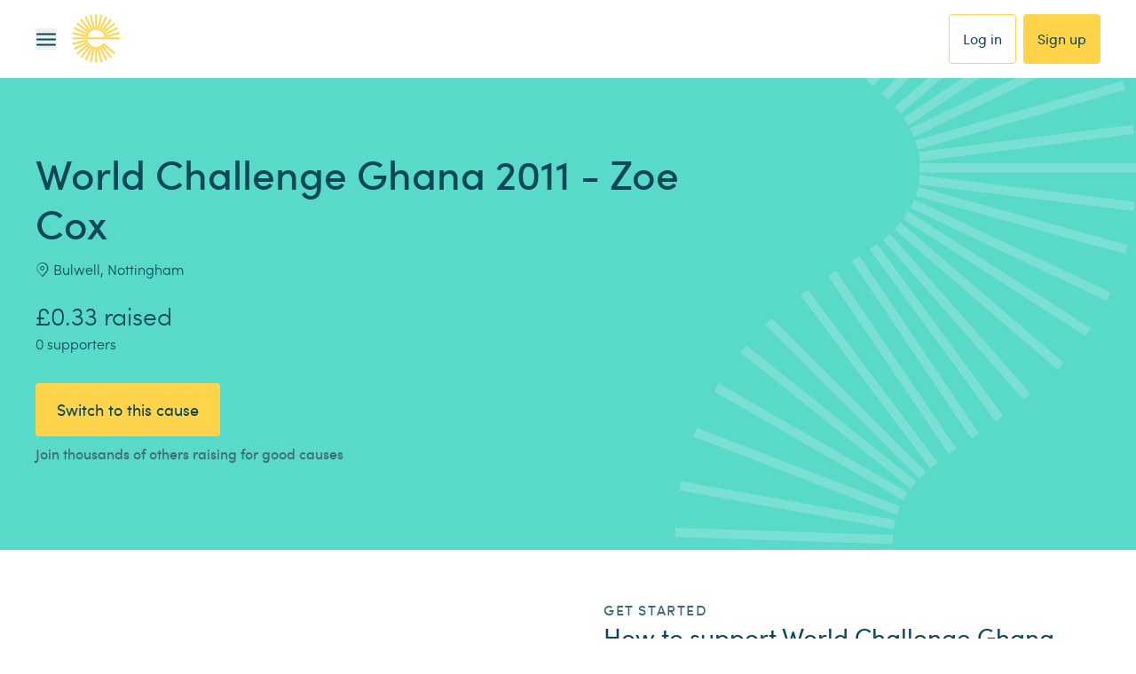

--- FILE ---
content_type: application/javascript; charset=UTF-8
request_url: https://www.easyfundraising.org.uk/_next/static/chunks/e5900f1c42c434af.js
body_size: 11010
content:
(globalThis.TURBOPACK||(globalThis.TURBOPACK=[])).push(["object"==typeof document?document.currentScript:void 0,86810,e=>{"use strict";var t=e.i(93800),r=e.i(10528),a=e.i(28883),s=e.i(6737),n=e.i(51468),l=e.i(23666),i=e.i(7822),o=e.i(36942),u=e.i(49713);let{authState:d}=t.Utils.AuthState,{apiBase:c}=r.config,p=async()=>{try{let{body:e,headers:t}=await o.default.get({url:`${c}/user/me`,requiresAuth:!0}),{user:r,cause:a,preferences:s}=e.details;return r.supportedCause=a,r.preferences=s,r.authState=d(t["x-auth-type"]),r}catch(t){let e=t.response;return e?.status===401||"UserCredentialsError"===t.parentErrorType?l.default.warn("[API] GET /user/me",t):l.default.error("[API] GET /user/me",t),!1}},f=async()=>{try{let{headers:e}=await o.default.get({url:`${c}/user/me`,requiresAuth:!0});return d(e["x-auth-type"])}catch(t){let e=t.response;return e?.status===401||"UserCredentialsError"===t.parentErrorType?l.default.warn("[API] GET checkAuthType /user/me",t):l.default.error("[API] GET checkAuthType /user/me",t),!1}},m=async()=>{try{let{body:e}=await o.default.get({url:`${c}/user/me/udo`,requiresAuth:!0});return e.details.UDO}catch(t){let e=t.response;return e?.status===401||"UserCredentialsError"===t.parentErrorType?l.default.warn("[API] GET /user/me/udo",t):l.default.error("[API] GET /user/me/udo",t),g()}},g=async()=>{try{let{body:e}=await o.default.get({url:`${c}/user/0/udo`,requiresAuth:!1});return e.details.UDO}catch(e){return l.default.error("[API] GET /user/0/udo",e),!1}},h=async e=>{try{return await o.default.post({url:`${c}/user/me/udo?ignoreResponse=true`,data:e,requiresAuth:!0}),!0}catch(e){return l.default.error("[API] POST /user/me/udo",e),!1}},y=async e=>{try{let t=await o.default.post({url:`${c}/login-cookie`,data:{email:e.email,password:e.password,...a.toggles.useLegacyCreds&&{phpsessid:e.cookie},source:"website"},requiresAuth:!1});return await u.default.login(t),!0}catch(e){return l.default.error("[API] POST /login-cookie",e),!1}},E=async({accessToken:e,facebookId:t,returnUserData:r=!1})=>{try{let a=await o.default.post({url:`${c}/login-facebook`,data:{accessToken:e,facebookId:t,source:"website"},options:{withCredentials:!0},requiresAuth:!1});return await u.default.login(a),!r||a?.body}catch(e){return l.default.error("[API] POST /login-facebook",e),!1}},_=async({refreshToken:e,appleId:t,returnUserData:r=!1})=>{try{let a=await o.default.post({url:`${c}/login-apple-id`,data:{refreshToken:e,appleId:t,source:"website"},options:{withCredentials:!0},requiresAuth:!1});return await u.default.login(a),!r||a?.body}catch(e){return l.default.error("[API] POST /login-apple-id",e),e}};async function w(e){try{let t=await o.default.post({url:`${c}/user`,requiresAuth:!1,data:e,options:{withCredentials:!0}});return await u.default.login(t),t.body}catch(e){return l.default.error("[API] POST /user",e),!1}}let A=async({firstName:e,lastName:t,dateOfBirth:r,mobile:a,gender:n,addressLine1:i,addressLine2:u,city:d,county:p,postcode:f,termsPath:m,termsStatement:g,policies:h})=>{try{let s={...e&&{firstName:e},...t&&{lastName:t},...n&&{gender:n},...void 0!==r&&{dateOfBirth:r},...void 0!==a&&{mobile:a},...void 0!==i&&{addressLine1:i},...void 0!==u&&{addressLine2:u},...void 0!==d&&{city:d},...void 0!==p&&{county:p},...void 0!==f&&{postcode:f},terms:{path:m,statement:g,policies:h}},{body:l}=await o.default.post({url:`${c}/user/me/profile`,data:s,requiresAuth:!0});return l.details.user}catch(e){throw l.default.error("[API] POST /user/me/profile",e),Error((0,s.getErrorMessage)(e))}},b=async({imagePayload:e,termsPath:t,termsStatement:r,policies:a})=>{try{let s={...e&&{imagePayload:e},terms:{path:t,statement:r,policies:a}};return await o.default.post({url:`${c}/user/me/images/avatar`,data:s,requiresAuth:!0}),!0}catch(e){throw l.default.error("[API] POST /user/me/images/avatar",e),Error((0,s.getErrorMessage)(e))}},v=async({text_messages:e,analytics:t,advertising:r,retargeting:a,site_personalisation:n,nurture:i,retailer_offer:u,featured_retailer:d,cause_admin:p,anonymity:f,termsPath:m,termsStatement:g,policies:h,campaign_messages:y})=>{try{let s={preferences:{...void 0!==e&&{text_messages:e},...void 0!==t&&{analytics:t},...void 0!==r&&{advertising:r},...void 0!==a&&{retargeting:a},...void 0!==n&&{site_personalisation:n},...void 0!==i&&{nurture:i},...void 0!==u&&{retailer_offer:u},...void 0!==d&&{featured_retailer:d},...void 0!==p&&{cause_admin:p},...void 0!==f&&{anonymity:f},...void 0!==y&&{campaign_messages:y}},terms:{path:m,statement:g,policies:h}};return await o.default.post({url:`${c}/user/me/preferences`,data:s,requiresAuth:!0}),!0}catch(e){throw l.default.error("[API] POST /user/me/preferences",e),Error((0,s.getErrorMessage)(e))}},I=async()=>{try{return await o.default.post({url:`${c}/user/me/disable`,requiresAuth:!0}),!0}catch(e){return l.default.error("[API] POST /user/me/disable",e),!1}},O=async({email:e,termsPath:t,termsStatement:r,policies:a})=>{try{let s={...e&&{email:e},terms:{path:t,statement:r,policies:a}};return await o.default.post({url:`${c}/user/me/email`,data:s,requiresAuth:!0}),!0}catch(e){throw l.default.error("[API] POST /user/me/email",e),Error((0,s.getErrorMessage)(e))}},T=async e=>{try{let t=new Date(Date.now()).toISOString();return await o.default.post({url:`${c}/user/me/data/data-requests`,data:{request_time:t,request_type:e,ticket_creation_time:t},requiresAuth:!0}),!0}catch(e){return l.default.error("[API] POST /user/me/data/data-requests",e),!1}},N=async({oldPassword:e,newPassword:t,termsPath:r,termsStatement:a,policies:n})=>{try{let s={...e&&{oldPassword:e},...t&&{newPassword:t},terms:{path:r,statement:a,policies:n}};return await o.default.post({url:`${c}/user/me/password`,data:s,requiresAuth:!0}),!0}catch(e){throw l.default.error("[API] POST /user/me/password",e),Error((0,s.getErrorMessage)(e))}},S=async()=>{try{let{body:e}=await o.default.get({url:`${c}/user/me/oauth`,requiresAuth:!0});return e.details.providers}catch(e){throw l.default.error("[API] GET /user/me/oauth",e),Error((0,s.getErrorMessage)(e))}},$=async({provider:e,clientId:t,clientUsername:r,userId:a})=>{try{let s={provider:e,clientId:t,userId:a,...r&&{clientUsername:r}},{body:n}=await o.default.put({url:`${c}/user/me/oauth/${e}/${t}`,data:{oauth:s},requiresAuth:!0});return n.details}catch(r){throw l.default.error(`[API] PUT /user/me/oauth/${e}/${t}`,r),Error((0,s.getErrorMessage)(r))}},P=async({provider:e,clientId:t})=>{try{return await o.default.delete({url:`${c}/user/me/oauth/${e}/${t}`,requiresAuth:!0}),!0}catch(r){throw l.default.error(`[API] DELETE /user/me/oauth/${e}/${t}`,r),Error((0,s.getErrorMessage)(r))}},x=async()=>{try{let{body:e}=await o.default.get({url:`${c}/user/me/data-files`,requiresAuth:!0});return e.details.files}catch(e){return l.default.error("[API] GET /user/me/data-files",e),!1}},D=async e=>{try{let{config:t}=await o.default.get({url:`${c}/user/me/data-files/${e}`,requiresAuth:!0});return t.url}catch(t){return l.default.error(`[API] GET /user/me/data-files/${e}`,t),!1}},C=async(e={})=>{try{let{body:t}=await o.default.get({url:`${c}/user/me/claims`,requiresAuth:!0,options:{timeout:6e3,params:{perPage:10,...e}}});return t.details}catch(e){return l.default.error("[API] GET /user/me/claims",e),!1}},k=async(e=!1)=>{try{let{body:t}=await o.default.get({url:`${c}/user/me/claims/stats`,options:{headers:{"Cache-Control":"no-cache",Pragma:"no-cache"},params:{includeRaw:e}},requiresAuth:!0});return t.details}catch(e){throw l.default.error("[API] GET /user/me/claims/stats",e),Error((0,s.getErrorMessage)(e))}},M=async()=>{try{let{body:e}=await o.default.get({url:`${c}/user/me/recently-visited-retailers`,requiresAuth:!0,options:{timeout:6e3}});return e.details.visitedRetailers}catch(e){throw l.default.error("[API] GET /user/me/recently-visited-retailers",e),Error((0,s.getErrorMessage)(e))}},R=async e=>{try{let{body:t}=await o.default.get({url:`${c}/user/me/recently-visited-retailers/${e}/visit-dates`,requiresAuth:!0});return t.details.retailerVisitDates}catch(t){throw l.default.error(`[API] GET /user/me/recently-visited-retailers/${e}/visit-dates`,t),Error((0,s.getErrorMessage)(t))}},L=async(e={})=>{try{if(e.startDate){let t=new Date(e.startDate);e.startDate=(t=(0,n.startOfDay)(t)).toISOString()}if(e.endDate){let t=new Date(e.endDate);e.endDate=(t=(0,n.endOfDay)(t)).toISOString()}let{body:t}=await o.default.get({url:`${c}/user/me/transactions`,options:{headers:{"Cache-Control":"no-cache",Pragma:"no-cache"},params:{perPage:10,...e}},requiresAuth:!0});return t.details}catch(e){throw l.default.error("[API] GET /user/me/transactions",e),Error((0,s.getErrorMessage)(e))}},q=async()=>{try{let{body:e}=await o.default.get({url:`${c}/user/me/transactions/stats`,options:{headers:{"Cache-Control":"no-cache",Pragma:"no-cache"}},requiresAuth:!0});return e.details}catch(e){throw l.default.error("[API] GET /user/me/transactions/stats",e),Error((0,s.getErrorMessage)(e))}},j=async(e,t="false")=>{try{let{body:r}=await o.default.get({url:`${c}/user/me/transactions/${e}`,options:{headers:{"Cache-Control":"no-cache",Pragma:"no-cache"},params:{includeMetadata:t}},requiresAuth:!0});return r.details.transaction}catch(t){throw l.default.error(`[API] GET /user/me/transactions/${e}`,t),Error((0,s.getErrorMessage)(t))}};async function G(e){try{return await o.default.post({url:`${c}/user/me/cause`,data:{causeId:e.id},requiresAuth:!0}),!0}catch(e){l.default.error("[API] POST /user/me/cause",e)}}async function B(e){try{let t=await o.default.get({url:`${c}/users/email-exists`,requiresAuth:!1,options:{params:{email:e}}});return{exists:t?.body?.details?.exists}}catch(t){l.default.error(`[API] GET ${c}/users/email-exists/?email=${e}`,t)}}async function U(e,t,r,{password:a,causeId:s,causeHash:n,oAuthProvider:u,oAuthClientId:d,oAuthClientUsername:p,oAuthAccessToken:f,oAuthRefreshToken:m,userTerms:g,userTermsId:h,userTermsStatement:y,userTermsPath:E,userTermsVersion:_,marketingPreferences:w,marketingPreferencesId:A,marketingPreferencesStatement:b,marketingPreferencesPath:v,marketingPreferencesVersion:I,policies:O,referralId:T,clientIpAddress:N,registrationSource:S,appleCredentials:$,sendWelcomeEmail:P}){let x;window.localStorage&&(x=localStorage.getItem(i.INSTALLATION_ID_KEY)||void 0);try{let{body:l}=await o.default.post({url:`${c}/user`,options:{timeout:1e4},data:{email:e,firstName:t,lastName:r,password:a,causeId:s,causeHash:n,oAuthProvider:u,oAuthClientId:d,oAuthClientUsername:p,oAuthAccessToken:f,oAuthRefreshToken:m,userTerms:g,userTermsId:h,userTermsStatement:y,userTermsPath:E,userTermsVersion:_,marketingPreferences:w,marketingPreferencesId:A,marketingPreferencesStatement:b,marketingPreferencesPath:v,marketingPreferencesVersion:I,policies:O,referralId:T,clientIpAddress:N,registrationSource:S,appleCredentials:$,sendWelcomeEmail:P,installationId:x}});return l.details}catch(e){throw l.default.error(`[API] POST ${c}/user`,e),e}}async function F(e){try{let{body:t}=await o.default.get({url:`${c}/user/utils/find-by-installation-id/${e}`,headers:{"Content-Type":"application/json","Cache-Control":"no-cache"}});return t?.details?.userId}catch(t){throw l.default.error(`[API] GET /user/utils/find-by-installation-id/${e}`,t),t}}e.s(["changeCause",()=>G,"checkAuthType",0,f,"createUser",()=>U,"deleteOauthProviderClientId",0,P,"fetchClaimsStats",0,k,"fetchTransactionById",0,j,"fetchTransactions",0,L,"fetchTransactionsStats",0,q,"findUserByInstallationId",()=>F,"getClaims",0,C,"getDataFile",0,D,"getDataFiles",0,x,"getOauthProviders",0,S,"getRecentVisitDatesByRetailerId",0,R,"getRecentlyVisitedRetailers",0,M,"loginAppleId",0,_,"loginCookie",0,y,"loginFacebook",0,E,"postAvatar",0,b,"postDataRequest",0,T,"postDisableAccount",0,I,"postEmail",0,O,"postPassword",0,N,"postPreferences",0,v,"postProfile",0,A,"postUdo",0,h,"prefetchUdo",0,m,"prefetchUser",0,p,"registerWithAppleId",()=>w,"storeOauthProviderClientId",0,$,"validateUserEmail",()=>B])},71599,(e,t,r)=>{t.exports={area:!0,base:!0,br:!0,col:!0,embed:!0,hr:!0,img:!0,input:!0,link:!0,meta:!0,param:!0,source:!0,track:!0,wbr:!0}},47620,24340,9007,71179,e=>{"use strict";let t;var r=e.i(91788),a=e.i(71599),s=/\s([^'"/\s><]+?)[\s/>]|([^\s=]+)=\s?(".*?"|'.*?')/g;function n(e){var t={type:"tag",name:"",voidElement:!1,attrs:{},children:[]},r=e.match(/<\/?([^\s]+?)[/\s>]/);if(r&&(t.name=r[1],(a.default[r[1]]||"/"===e.charAt(e.length-2))&&(t.voidElement=!0),t.name.startsWith("!--"))){var n=e.indexOf("-->");return{type:"comment",comment:-1!==n?e.slice(4,n):""}}for(var l=new RegExp(s),i=null;null!==(i=l.exec(e));)if(i[0].trim())if(i[1]){var o=i[1].trim(),u=[o,""];o.indexOf("=")>-1&&(u=o.split("=")),t.attrs[u[0]]=u[1],l.lastIndex--}else i[2]&&(t.attrs[i[2]]=i[3].trim().substring(1,i[3].length-1));return t}var l=/<[a-zA-Z0-9\-\!\/](?:"[^"]*"|'[^']*'|[^'">])*>/g,i=/^\s*$/,o=Object.create(null);let u=function(e,t){t||(t={}),t.components||(t.components=o);var r,a=[],s=[],u=-1,d=!1;if(0!==e.indexOf("<")){var c=e.indexOf("<");a.push({type:"text",content:-1===c?e:e.substring(0,c)})}return e.replace(l,function(l,o){if(d){if(l!=="</"+r.name+">")return;d=!1}var c,p="/"!==l.charAt(1),f=l.startsWith("<!--"),m=o+l.length,g=e.charAt(m);if(f){var h=n(l);return u<0?a.push(h):(c=s[u]).children.push(h),a}if(p&&(u++,"tag"===(r=n(l)).type&&t.components[r.name]&&(r.type="component",d=!0),r.voidElement||d||!g||"<"===g||r.children.push({type:"text",content:e.slice(m,e.indexOf("<",m))}),0===u&&a.push(r),(c=s[u-1])&&c.children.push(r),s[u]=r),(!p||r.voidElement)&&(u>-1&&(r.voidElement||r.name===l.slice(2,-1))&&(r=-1==--u?a:s[u]),!d&&"<"!==g&&g)){c=-1===u?a:s[u].children;var y=e.indexOf("<",m),E=e.slice(m,-1===y?void 0:y);i.test(E)&&(E=" "),(y>-1&&u+c.length>=0||" "!==E)&&c.push({type:"text",content:E})}}),a},d=(e,t,r,a)=>{let s=[r,{code:t,...a||{}}];if(e?.services?.logger?.forward)return e.services.logger.forward(s,"warn","react-i18next::",!0);h(s[0])&&(s[0]=`react-i18next:: ${s[0]}`),e?.services?.logger?.warn?e.services.logger.warn(...s):console?.warn&&console.warn(...s)},c={},p=(e,t,r,a)=>{h(r)&&c[r]||(h(r)&&(c[r]=new Date),d(e,t,r,a))},f=(e,t)=>()=>{if(e.isInitialized)t();else{let r=()=>{setTimeout(()=>{e.off("initialized",r)},0),t()};e.on("initialized",r)}},m=(e,t,r)=>{e.loadNamespaces(t,f(e,r))},g=(e,t,r,a)=>{if(h(r)&&(r=[r]),e.options.preload&&e.options.preload.indexOf(t)>-1)return m(e,r,a);r.forEach(t=>{0>e.options.ns.indexOf(t)&&e.options.ns.push(t)}),e.loadLanguages(t,f(e,a))},h=e=>"string"==typeof e,y=e=>"object"==typeof e&&null!==e,E=/&(?:amp|#38|lt|#60|gt|#62|apos|#39|quot|#34|nbsp|#160|copy|#169|reg|#174|hellip|#8230|#x2F|#47);/g,_={"&amp;":"&","&#38;":"&","&lt;":"<","&#60;":"<","&gt;":">","&#62;":">","&apos;":"'","&#39;":"'","&quot;":'"',"&#34;":'"',"&nbsp;":" ","&#160;":" ","&copy;":"©","&#169;":"©","&reg;":"®","&#174;":"®","&hellip;":"…","&#8230;":"…","&#x2F;":"/","&#47;":"/"},w=e=>_[e],A={bindI18n:"languageChanged",bindI18nStore:"",transEmptyNodeValue:"",transSupportBasicHtmlNodes:!0,transWrapTextNodes:"",transKeepBasicHtmlNodesFor:["br","strong","i","p"],useSuspense:!0,unescape:e=>e.replace(E,w)},b=(e,t)=>{if(!e)return!1;let r=e.props?.children??e.children;return t?r.length>0:!!r},v=e=>{if(!e)return[];let t=e.props?.children??e.children;return e.props?.i18nIsDynamicList?I(t):t},I=e=>Array.isArray(e)?e:[e],O=(e,t,a,s)=>{if(!e)return"";let n="",l=I(e),i=t?.transSupportBasicHtmlNodes?t.transKeepBasicHtmlNodesFor??[]:[];return l.forEach((e,l)=>{if(h(e)){n+=`${e}`;return}if((0,r.isValidElement)(e)){let{props:r,type:o}=e,u=Object.keys(r).length,d=i.indexOf(o)>-1,c=r.children;if(!c&&d&&!u){n+=`<${o}/>`;return}if(!c&&(!d||u)||r.i18nIsDynamicList){n+=`<${l}></${l}>`;return}if(d&&1===u&&h(c)){n+=`<${o}>${c}</${o}>`;return}let p=O(c,t,a,s);n+=`<${l}>${p}</${l}>`;return}if(null===e)return void d(a,"TRANS_NULL_VALUE","Passed in a null value as child",{i18nKey:s});if(y(e)){let{format:t,...r}=e,l=Object.keys(r);if(1===l.length){let e=t?`${l[0]}, ${t}`:l[0];n+=`{{${e}}}`;return}d(a,"TRANS_INVALID_OBJ","Invalid child - Object should only have keys {{ value, format }} (format is optional).",{i18nKey:s,child:e});return}d(a,"TRANS_INVALID_VAR","Passed in a variable like {number} - pass variables for interpolation as full objects like {{number}}.",{i18nKey:s,child:e})}),n},T=(e,t,a)=>{let s=e.key||t,n=(0,r.cloneElement)(e,{key:s});return!n.props||!n.props.children||0>a.indexOf(`${t}/>`)&&0>a.indexOf(`${t} />`)?n:(0,r.createElement)(function(){return(0,r.createElement)(r.Fragment,null,n)},{key:s})};e.s(["initReactI18next",0,{type:"3rdParty",init(e){((e={})=>{A={...A,...e}})(e.options.react),t=e}}],24340);let N=(0,r.createContext)();class S{constructor(){this.usedNamespaces={}}addUsedNamespaces(e){e.forEach(e=>{this.usedNamespaces[e]||(this.usedNamespaces[e]=!0)})}getUsedNamespaces(){return Object.keys(this.usedNamespaces)}}function $({children:e,count:a,parent:s,i18nKey:n,context:l,tOptions:i={},values:o,defaults:d,components:c,ns:f,i18n:m,t:g,shouldUnescape:E,..._}){let{i18n:w,defaultNS:S}=(0,r.useContext)(N)||{},$=m||w||t,P=g||$?.t.bind($);return function({children:e,count:a,parent:s,i18nKey:n,context:l,tOptions:i={},values:o,defaults:d,components:c,ns:f,i18n:m,t:g,shouldUnescape:E,..._}){let w=m||t;if(!w)return p(w,"NO_I18NEXT_INSTANCE","Trans: You need to pass in an i18next instance using i18nextReactModule",{i18nKey:n}),e;let N=g||w.t.bind(w)||(e=>e),S={...A,...w.options?.react},$=f||N.ns||w.options?.defaultNS;$=h($)?[$]:$||["translation"];let P=O(e,S,w,n),x=d||P||S.transEmptyNodeValue||n,{hashTransKey:D}=S,C=n||(D?D(P||x):P||x);w.options?.interpolation?.defaultVariables&&(o=o&&Object.keys(o).length>0?{...o,...w.options.interpolation.defaultVariables}:{...w.options.interpolation.defaultVariables});let k=!o&&(void 0===a||w.options?.interpolation?.alwaysFormat)&&e?{interpolation:{...i.interpolation,prefix:"#$?",suffix:"?$#"}}:i.interpolation,M={...i,context:l||i.context,count:a,...o,...k,defaultValue:x,ns:$},R=C?N(C,M):x,L=((e,t,r,a)=>{if(!e)return null;if(Array.isArray(e))return e.map((e,r)=>T(e,r,t));if(y(e)){let r;return r={},Object.keys(e).forEach(a=>{Object.assign(r,{[a]:T(e[a],a,t)})}),r}return p(r,"TRANS_INVALID_COMPONENTS",'<Trans /> "components" prop expects an object or array',{i18nKey:a}),null})(c,R,w,n),q=L||e,j=null;!(!y(L)||Array.isArray(L))&&Object.keys(L).reduce((e,t)=>e&&Number.isNaN(Number.parseFloat(t)),!0)&&(j=L,q=e);let G=((e,t,a,s,n,l,i)=>{if(""===a)return[];let o=n.transKeepBasicHtmlNodesFor||[],d=a&&new RegExp(o.map(e=>`<${e}`).join("|")).test(a);if(!e&&!t&&!d&&!i)return[a];let c=t??{},p=e=>{I(e).forEach(e=>{h(e)||(b(e)?p(v(e)):y(e)&&!(0,r.isValidElement)(e)&&Object.assign(c,e))})};p(e);let f=u(`<0>${a}</0>`),m={...c,...l},g=(e,t,a)=>{let s=v(e),n=_(s,t.children,a);return Array.isArray(s)&&s.every(r.isValidElement)&&0===n.length||e.props?.i18nIsDynamicList?s:n},E=(e,t,a,s,n)=>{e.dummy?(e.children=t,a.push((0,r.cloneElement)(e,{key:s},n?void 0:t))):a.push(...r.Children.map([e],e=>{let a={...e.props};return delete a.i18nIsDynamicList,(0,r.createElement)(e.type,{...a,key:s,ref:e.props.ref??e.ref},n?null:t)}))},_=(e,a,l)=>{let u=I(e);return I(a).reduce((e,a,c)=>{let p=a.children?.[0]?.content&&s.services.interpolator.interpolate(a.children[0].content,m,s.language);if("tag"===a.type){var f,w;let i,A=u[parseInt(a.name,10)];!A&&t&&(A=t[a.name]),1!==l.length||A||(A=l[0][a.name]),A||(A={});let v=0!==Object.keys(a.attrs).length?(f={props:a.attrs},(i={...w=A}).props=Object.assign(f.props,w.props),i):A,I=(0,r.isValidElement)(v),O=I&&b(a,!0)&&!a.voidElement,T=d&&y(v)&&v.dummy&&!I,N=y(t)&&Object.hasOwnProperty.call(t,a.name);if(h(v)){let t=s.services.interpolator.interpolate(v,m,s.language);e.push(t)}else if(b(v)||O){let t=g(v,a,l);E(v,t,e,c)}else if(T)E(v,_(u,a.children,l),e,c);else if(Number.isNaN(parseFloat(a.name)))if(N){let t=g(v,a,l);E(v,t,e,c,a.voidElement)}else if(n.transSupportBasicHtmlNodes&&o.indexOf(a.name)>-1)if(a.voidElement)e.push((0,r.createElement)(a.name,{key:`${a.name}-${c}`}));else{let t=_(u,a.children,l);e.push((0,r.createElement)(a.name,{key:`${a.name}-${c}`},t))}else if(a.voidElement)e.push(`<${a.name} />`);else{let t=_(u,a.children,l);e.push(`<${a.name}>${t}</${a.name}>`)}else if(y(v)&&!I){let t=a.children[0]?p:null;t&&e.push(t)}else E(v,p,e,c,1!==a.children.length||!p)}else if("text"===a.type){let t=n.transWrapTextNodes,l=i?n.unescape(s.services.interpolator.interpolate(a.content,m,s.language)):s.services.interpolator.interpolate(a.content,m,s.language);t?e.push((0,r.createElement)(t,{key:`${a.name}-${c}`},l)):e.push(l)}return e},[])};return v(_([{dummy:!0,children:e||[]}],f,I(e||[]))[0])})(q,j,R,w,S,M,E),B=s??S.defaultTransParent;return B?(0,r.createElement)(B,_,G):G}({children:e,count:a,parent:s,i18nKey:n,context:l,tOptions:i,values:o,defaults:d,components:c,ns:f||P?.ns||S||$?.options?.defaultNS,i18n:$,t:g,shouldUnescape:E,..._})}e.s(["Trans",()=>$],9007),e.s(["useTranslation",0,(e,a={})=>{var s,n,l;let i,{i18n:o}=a,{i18n:u,defaultNS:d}=(0,r.useContext)(N)||{},c=o||u||t;if(c&&!c.reportNamespaces&&(c.reportNamespaces=new S),!c){p(c,"NO_I18NEXT_INSTANCE","useTranslation: You will need to pass in an i18next instance by using initReactI18next");let e=(e,t)=>h(t)?t:y(t)&&h(t.defaultValue)?t.defaultValue:Array.isArray(e)?e[e.length-1]:e,t=[e,{},!1];return t.t=e,t.i18n={},t.ready=!1,t}c.options.react?.wait&&p(c,"DEPRECATED_OPTION","useTranslation: It seems you are still using the old wait option, you may migrate to the new useSuspense behaviour.");let f={...A,...c.options.react,...a},{useSuspense:E,keyPrefix:_}=f,w=e||d||c.options?.defaultNS;w=h(w)?[w]:w||["translation"],c.reportNamespaces.addUsedNamespaces?.(w);let b=(c.isInitialized||c.initializedStoreOnce)&&w.every(e=>((e,t,r={})=>t.languages&&t.languages.length?t.hasLoadedNamespace(e,{lng:r.lng,precheck:(t,a)=>{if(r.bindI18n&&r.bindI18n.indexOf("languageChanging")>-1&&t.services.backendConnector.backend&&t.isLanguageChangingTo&&!a(t.isLanguageChangingTo,e))return!1}}):(p(t,"NO_LANGUAGES","i18n.languages were undefined or empty",{languages:t.languages}),!0))(e,c,f)),v=(s=a.lng||null,n="fallback"===f.nsMode?w:w[0],(0,r.useCallback)(c.getFixedT(s,n,_),[c,s,n,_])),I=()=>v,O=()=>{let e,t;return e=a.lng||null,t="fallback"===f.nsMode?w:w[0],c.getFixedT(e,t,_)},[T,$]=(0,r.useState)(I),P=w.join();a.lng&&(P=`${a.lng}${P}`);let x=(l=P,i=(0,r.useRef)(),(0,r.useEffect)(()=>{i.current=l},[l,void 0]),i.current),D=(0,r.useRef)(!0);(0,r.useEffect)(()=>{let{bindI18n:e,bindI18nStore:t}=f;D.current=!0,b||E||(a.lng?g(c,a.lng,w,()=>{D.current&&$(O)}):m(c,w,()=>{D.current&&$(O)})),b&&x&&x!==P&&D.current&&$(O);let r=()=>{D.current&&$(O)};return e&&c?.on(e,r),t&&c?.store.on(t,r),()=>{D.current=!1,c&&e&&e?.split(" ").forEach(e=>c.off(e,r)),t&&c&&t.split(" ").forEach(e=>c.store.off(e,r))}},[c,P]),(0,r.useEffect)(()=>{D.current&&b&&$(I)},[c,_,b]);let C=[T,c,b];if(C.t=T,C.i18n=c,C.ready=b,b||!b&&!E)return C;throw new Promise(e=>{a.lng?g(c,a.lng,w,()=>e()):m(c,w,()=>e())})}],71179),e.s([],47620)},66411,e=>{e.v({fontLarge:"style-module__To0gyG__fontLarge",fontMedium:"style-module__To0gyG__fontMedium",fontSmall:"style-module__To0gyG__fontSmall",fontXSmall:"style-module__To0gyG__fontXSmall",large:"style-module__To0gyG__large",medium:"style-module__To0gyG__medium",small:"style-module__To0gyG__small",span:"style-module__To0gyG__span",wrapper:"style-module__To0gyG__wrapper",xsmall:"style-module__To0gyG__xsmall"})},10705,e=>{"use strict";var t=e.i(72043),r=e.i(91788),a=e.i(66411);e.s(["default",0,({type:e,id:s,className:n,size:l,onClick:i,role:o,ariaLabel:u,iconClassName:d=""})=>{let c=void 0!==l?l:"sm",p=(0,t.default)({[a.default.xsmall]:"xs"===c,[a.default.small]:"sm"===c,[a.default.medium]:"md"===c,[a.default.large]:"lg"===c},a.default.wrapper,n),f=(0,t.default)({[a.default.fontXSmall]:"xs"===c,[a.default.fontSmall]:"sm"===c,[a.default.fontMedium]:"md"===c,[a.default.fontLarge]:"lg"===c},`easy-icons-${e}`,a.default.span,d);return r.default.createElement("div",{id:s,"data-testid":"icon-wrap",className:p,onClick:i,role:o,"aria-label":u},r.default.createElement("span",{className:f}))}])},53606,e=>{"use strict";var t,r,a,s;(a=t||(t={})).XSMALL="xs",a.SMALL="sm",a.MEDIUM="md",a.LARGE="lg",(s=r||(r={})).PRIMARY="primary",s.SECONDARY="secondary",s.DARK="dark",s.DARK_SECONDARY="dark-secondary",s.WHITE="white",s.ERROR_PRIMARY="error-primary",e.s(["color",()=>r,"size",()=>t])},44765,e=>{e.v({loader:"style-module__4KKoBW__loader",loaderWrapper:"style-module__4KKoBW__loaderWrapper",spin:"style-module__4KKoBW__spin"})},88752,e=>{e.v({button:"style-module__7ulBda__button",centered:"style-module__7ulBda__centered",ghost:"style-module__7ulBda__ghost",icon:"style-module__7ulBda__icon","icon-left":"style-module__7ulBda__icon-left","icon-right":"style-module__7ulBda__icon-right",iconSymbol:"style-module__7ulBda__iconSymbol",loading:"style-module__7ulBda__loading",mini:"style-module__7ulBda__mini",premini:"style-module__7ulBda__premini",primary:"style-module__7ulBda__primary",secondary:"style-module__7ulBda__secondary","secondary-palette":"style-module__7ulBda__secondary-palette",tiny:"style-module__7ulBda__tiny"})},52951,84685,e=>{"use strict";var t=e.i(91788),r=e.i(72043),a=e.i(44765),s=e.i(10705),n=e.i(53606);let l=({className:e,iconSize:l=n.size.SMALL})=>t.default.createElement("span",{"aria-label":"loading",className:a.default.loaderWrapper},t.default.createElement(s.default,{type:"loading",className:(0,r.default)(e,a.default.loader),size:l}));e.s(["default",0,l],84685);var i=e.i(88752);e.s(["default",0,({variant:e="primary",loading:a,href:n,target:o,onClick:u,className:d,palette:c="primary",children:p,disabled:f,id:m,type:g="button",size:h="tiny",centered:y=!1,icon:E,iconPosition:_="left",ctaRef:w})=>{let A="button",b={type:g,disabled:f};(void 0===f||!f)&&(n||o)&&(A="a",b={href:n,target:o});let v=e=>{if(void 0!==E&&e===_)return t.default.createElement(s.default,{className:(0,r.default)(i.default.icon,i.default[`icon-${e}`]),iconClassName:i.default.iconSymbol,type:E})};return t.default.createElement(A,Object.assign({},b,{className:(0,r.default)({[i.default.centered]:y},i.default.button,i.default[e],i.default[h],i.default[`${c}-palette`],d),"aria-busy":a},!!a&&{"aria-live":"polite"},{onClick:u,id:m,ref:w}),t.default.createElement("span",null,v("left"),p,v("right")),!!a&&t.default.createElement("span",{className:i.default.loading},t.default.createElement(l,null)))}],52951)},49713,28883,e=>{"use strict";let t;var r=e.i(90077),a=e.i(75543),s=e.i(93800),n=e.i(24869),l=e.i(81880),i=e.i(4730),o=e.i(10528);let u={...{dev:{useLegacyCreds:!0},testing:{useLegacyCreds:!0},review:{useLegacyCreds:!0},staging:{useLegacyCreds:!0},production:{useLegacyCreds:!0}}[o.env],env:o.env};e.s(["toggles",()=>u],28883);let{apiBase:d}=o.config,{useLegacyCreds:c}=u,{name:p,version:f}=i.default,{StorageLayer:m,TransportLayer:g}=s.RequestHandler,h=()=>({client:p,subClient:`client-${(0,l.getBrowserAndPlatform)()}`,version:f});h();let y=window?.requestHandler?window.requestHandler:(t=[o.Environments.DEV,o.Environments.PRODUCTION].includes(o.env),new a.RequestHandler({transportLayer:new g,storageLayer:new m(h(),n.postAnalyticsEvent),randomizer:r.v4,baseDomain:d,analyticsDefaultOptions:h(),environment:o.env===o.Environments.PRODUCTION?o.Environments.PRODUCTION:o.Environments.STAGING,maintainPHPSESSID:c,...t&&{level:a.Levels.INFO}}));window?.requestHandler||(window.requestHandler=y),e.s(["default",0,y],49713)},4730,e=>{e.v({name:"efr-www",version:"8.3.6",description:"Main easyfundraising front end codebase",private:!0,repository:{type:"git",url:"git+ssh://git@gitlab.com/easyfundraising/engineering/efr-www.git"},engines:{node:">=24.11.0 <25.0.0",npm:">=11.6.1"},main:"src/index.js",author:"Easyfundraising Web Team <dev@easyfundraising.org.uk>",license:"ISC",homepage:"https://gitlab.com/easyfundraising/engineering/efr-www",scripts:{dev:"NEW_RELIC_ENABLED=false NEW_RELIC_NO_CONFIG_FILE=true next dev --experimental-https",build:"NEW_RELIC_ENABLED=false NEW_RELIC_NO_CONFIG_FILE=true next build",start:"NODE_OPTIONS='-r newrelic' next start",lint:"standard","lint:fix":"standard --fix","lint:ally":"eslint . --ext .js,.jsx","lint:ally:fix":"eslint . --ext .js,.jsx --fix",test:"jest --bail --coverage ./src ./tests/pages",prepare:"husky",postinstall:"EFR_COMP_LIB_PATH='./efr-component-library' node ./node_modules/efr-component-library/src/localise.js"},dependencies:{"@apollo/client":"^3.14.0","@didomi/react":"^1.8.8","@easyfundraising/efr-component-library-web":"^4.184.0","@easyfundraising/efr-themr":"^5.39.0","@easyfundraising/request-handler":"^3.16.0","@easyfundraising/universal-logic":"^1.20.2","@iterable/web-sdk":"^2.2.1","adblock-detector":"^2.1.0","airbridge-web-sdk-loader":"^1.10.6",axios:"^1.13.2","efr-component-library":"gitlab:easyfundraising/engineering/component-library#5.9.7","google-libphonenumber":"^3.2.43",graphql:"^16.12.0",i18next:"^23.16.8","i18next-browser-languagedetector":"^8.2.0","js-cookie":"^3.0.5",loglevel:"^1.9.2","loglevel-plugin-prefix":"^0.8.4","loglevel-plugin-remote":"^0.6.8","lz-string":"^1.5.0",newrelic:"^12.25.0",next:"^16.0.0",pino:"^9.14.0",react:"19.2.3","react-cookie":"^7.2.2","react-dom":"19.2.3","react-i18next":"^15.6.1","react-slick":"^0.31.0","react-transition-group":"^4.4.5",sharp:"^0.34.5",standard:"^17.1.2",swr:"^2.3.8","ua-parser-js":"^1.0.40",winston:"^3.19.0",yup:"^1.7.1"},devDependencies:{"@babel/core":"^7.28.5","@babel/preset-react":"^7.28.5","@commitlint/cli":"^19.8.1","@commitlint/config-conventional":"^19.8.1","@faker-js/faker":"^10.2.0","@testing-library/jest-dom":"^6.9.1","@testing-library/react":"^16.3.1",autoprefixer:"^10.4.23","babel-loader":"^10.0.0",eslint:"^9.39.2","eslint-plugin-jsx-a11y":"^6.10.2",husky:"^9.1.7",jest:"^29.7.0","jest-environment-jsdom":"^29.7.0","jest-extended":"^4.0.2","jest-fail-on-console":"^3.3.4","jest-junit":"^16.0.0",moxios:"^0.4.0","npm-check-updates":"^18.3.1",postcss:"^8.5.6","regenerator-runtime":"^0.14.1",tailwindcss:"^3.4.19"},standard:{envs:["jest","browser"]},overrides:{"universal-cookie":"7.2.1","cross-spawn":"7.0.5",esbuild:"0.25.0","react-router":"7.5.2","react-router-dom":"7.5.2",react:"19.2.3","react-dom":"19.2.3"}})},81880,e=>{"use strict";var t=e.i(18231);let r={CHROME:"chrome",FIREFOX:"firefox",SAFARI:"safari",EDGIUM:"edgium",EDGE:"edge",UNKNOWN:"unknown"},a={IOS:"ios",IOS_IPAD:"ios_ipad",ANDROID:"android",UNKNOWN:"unknown"},s=()=>{let e,a=t.default.isTouchScreenEnabled()?"mobile":"desktop";switch(!0){case t.default.isChrome():e=r.CHROME;break;case t.default.isFirefox():e=r.FIREFOX;break;case t.default.isSafari():e=r.SAFARI;break;case t.default.isMSEdgium():e=r.EDGIUM;break;case t.default.isMSEdge():e=r.EDGE;break;default:e=r.UNKNOWN}return`${e}_${a}`},n=()=>{let e;if(t.default.isTouchScreenEnabled())return null;switch(!0){case t.default.isChrome():e=r.CHROME;break;case t.default.isFirefox():e=r.FIREFOX;break;case t.default.isDesktopSafari():e=r.SAFARI;break;case t.default.isMSEdgium():e=r.EDGIUM;break;case t.default.isMSEdge():e=r.EDGE;break;default:e=null}return e},l=({client:e=!0}={})=>{let r;if(!t.default.isTouchScreenEnabled()&&e)return null;switch(!0){case t.default.isIosMobile():r=a.IOS;break;case t.default.isIosTablet():r=a.IOS_IPAD;break;case t.default.isAndroid():r=a.ANDROID;break;default:r=null}return r},i=()=>{let e=t.default.getParsedUserAgent();return Number(e?.browser?.major)||0};e.s(["BROWSERS",0,r,"MAX_ALLOWED_IOS_VERSION",0,26,"MIN_ALLOWED_IOS_VERSION",0,17,"MOBILE_OS",0,a,"getBrowserAndPlatform",()=>s,"getDesktopBrowser",()=>n,"getMobileOs",()=>l,"getOsMajorVersion",()=>i])},36942,e=>{"use strict";e.i(93800);var t=e.i(41934),t=t,r=e.i(49713);let a=new t.default(r.default);e.s(["default",0,a],36942)},6737,e=>{"use strict";let t=e=>{let t;try{t=e.response.data.error.message}catch(e){t="There was an error processing your details, please check and try again"}return t};e.s(["getErrorMessage",()=>t])},51468,e=>{"use strict";let t=(e=new Date)=>(e.setHours(0),e.setMinutes(0),e.setSeconds(0),e.setMilliseconds(0),e),r=(e=new Date)=>(e.setHours(23),e.setMinutes(59),e.setSeconds(59),e.setMilliseconds(0),e),a=(e,t="DD/MM/YYYY")=>{let r=new Date(e),a=r.getDate().toString().padStart(2,"0"),s=(r.getMonth()+1).toString().padStart(2,"0"),n=r.getFullYear();return t.replace("DD",a).replace("MM",s).replace("YYYY",n)},s=(e=6,t=12,r=18)=>{let a=new Date().getHours();return a>=e&&a<t?"Morning":a>=t&&a<r?"Afternoon":a>=r||a<e?"Evening":void 0},n=(e,t)=>{let r=new Date(e),a=new Date(t);return r.getUTCFullYear()===a.getUTCFullYear()&&r.getUTCMonth()===a.getUTCMonth()&&r.getUTCDate()===a.getUTCDate()};e.s(["endOfDay",()=>r,"formatDate",()=>a,"isSameDay",()=>n,"startOfDay",()=>t,"timeOfDay",()=>s])},3005,e=>{"use strict";e.s(["getMaxBpVal",0,e=>{let t=parseInt(e,10)-1;return`${t}px`}])}]);